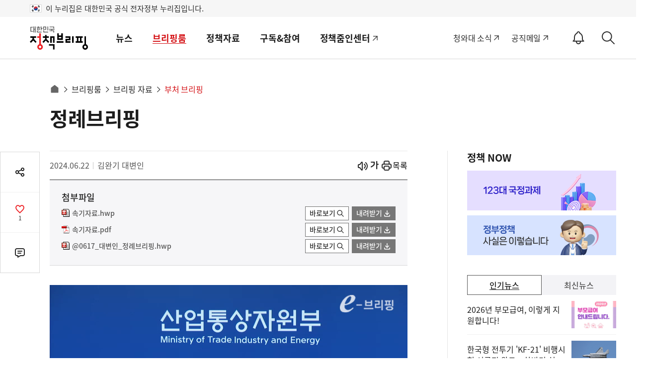

--- FILE ---
content_type: text/html; charset=utf-8
request_url: https://was.livere.me/comment/gonggamkr?id=gonggamkr&refer=www.korea.kr%3FnewsId%3D156637202&uid=NDAvODQvNDM1&site=https%3A%2F%2Fwww.korea.kr%2Fbriefing%2FpolicyBriefingView.do%3FnewsId%3D156637202%26pWise%3Dsub%26pWiseSub%3DC2&title=%2525uC815%2525uB840%2525uBE0C%2525uB9AC%2525uD551&titleLength=5&logo=https%3A%2F%2Fwww.korea.kr%2Fimages%2Fevent%2Fkorea_logo_2024.jpg&uuid=87f2210a-5c33-425b-89d3-2bf0c6754602
body_size: 1456
content:
<!DOCTYPE html><html lang=ko><head><meta http-equiv=Content-Type content="text/html; charset=utf-8"><meta http-equiv=X-UA-Compatible content="IE=edge"><meta name=viewport content="user-scalable=no,initial-scale=1,maximum-scale=1,minimum-scale=1,width=device-width"><meta name=description content=LiveRe><title>LiveRe</title><link type=text/css rel=stylesheet href="https://cdn-city.livere.com/css/comment.zero.css?d=202101261500"><link type=text/css rel=stylesheet href=https://cdn-city.livere.com/css/zero-rect-top.css><link type=text/css rel=stylesheet href=https://101.livere.co.kr/consumers/gonggamkr/zero/gonggamkr.zero.css><script type=text/javascript src="https://cdn-city.livere.com/js/lib.zero.js?d=202101261500"></script></head><body><div id=container data-id=gonggamkr data-title=정례브리핑 data-logo=https://www.korea.kr/images/event/korea_logo_2024.jpg data-desc="" data-uid=NDAvODQvNDM1 data-site="https://www.korea.kr/briefing/policyBriefingView.do?newsId=156637202&amp;pWise=sub&amp;pWiseSub=C2" data-refer="www.korea.kr?newsId=156637202" data-redirectorigin="" data-highlightseq="" data-discuss=0 data-facebookpageid="" data-facebookuploadurl="" livere-uuid=87f2210a-5c33-425b-89d3-2bf0c6754602><noscript>Please enable JavaScript to view the LiveRe comments</noscript></div><script type=text/javascript src="https://cdn-city.livere.com/js/comment.zero.ko.dist.js?d=202101261500" charset=UTF-8></script><script type=text/javascript src=https://101.livere.co.kr/consumers/gonggamkr/zero/gonggamkr.zero.js charset=UTF-8></script></body></html>

--- FILE ---
content_type: text/javascript; charset=utf-8
request_url: https://passport.livere.com/v1/session?callback=jQuery112407038152356858665_1768847291784&id=gonggamkr&code=&_=1768847291787
body_size: 182
content:
/**/ typeof jQuery112407038152356858665_1768847291784 === 'function' && jQuery112407038152356858665_1768847291784({"strategies":["twitter","naver","kakao","facebook"]});

--- FILE ---
content_type: text/javascript; charset=utf-8
request_url: https://api-zero.livere.com/v1/comments/list?callback=jQuery112407038152356858665_1768847291784&limit=10&requestPath=%2Fv1%2Fcomments%2Flist&consumerSeq=40&livereSeq=84&smartloginSeq=435&code=&_=1768847291786
body_size: 224
content:
/**/ typeof jQuery112407038152356858665_1768847291784 === 'function' && jQuery112407038152356858665_1768847291784({"results":{"comments":[],"children":[],"quotations":[]},"resultCode":200,"resultMessage":"Okay, livere"});